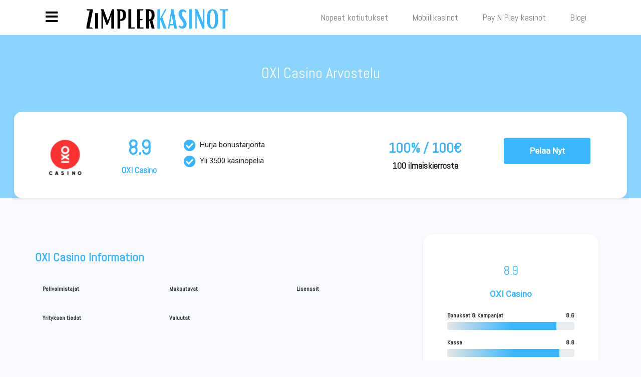

--- FILE ---
content_type: text/html; charset=UTF-8
request_url: https://zimplerkasinot.com/casinos/oxi-casino/
body_size: 17652
content:

 


<!doctype html>
<html lang="fi" prefix="og: https://ogp.me/ns#">

<head><meta charset="UTF-8"><script>if(navigator.userAgent.match(/MSIE|Internet Explorer/i)||navigator.userAgent.match(/Trident\/7\..*?rv:11/i)){var href=document.location.href;if(!href.match(/[?&]nowprocket/)){if(href.indexOf("?")==-1){if(href.indexOf("#")==-1){document.location.href=href+"?nowprocket=1"}else{document.location.href=href.replace("#","?nowprocket=1#")}}else{if(href.indexOf("#")==-1){document.location.href=href+"&nowprocket=1"}else{document.location.href=href.replace("#","&nowprocket=1#")}}}}</script><script>class RocketLazyLoadScripts{constructor(){this.triggerEvents=["keydown","mousedown","mousemove","touchmove","touchstart","touchend","wheel"],this.userEventHandler=this._triggerListener.bind(this),this.touchStartHandler=this._onTouchStart.bind(this),this.touchMoveHandler=this._onTouchMove.bind(this),this.touchEndHandler=this._onTouchEnd.bind(this),this.clickHandler=this._onClick.bind(this),this.interceptedClicks=[],window.addEventListener("pageshow",(e=>{this.persisted=e.persisted})),window.addEventListener("DOMContentLoaded",(()=>{this._preconnect3rdParties()})),this.delayedScripts={normal:[],async:[],defer:[]},this.allJQueries=[]}_addUserInteractionListener(e){document.hidden?e._triggerListener():(this.triggerEvents.forEach((t=>window.addEventListener(t,e.userEventHandler,{passive:!0}))),window.addEventListener("touchstart",e.touchStartHandler,{passive:!0}),window.addEventListener("mousedown",e.touchStartHandler),document.addEventListener("visibilitychange",e.userEventHandler))}_removeUserInteractionListener(){this.triggerEvents.forEach((e=>window.removeEventListener(e,this.userEventHandler,{passive:!0}))),document.removeEventListener("visibilitychange",this.userEventHandler)}_onTouchStart(e){"HTML"!==e.target.tagName&&(window.addEventListener("touchend",this.touchEndHandler),window.addEventListener("mouseup",this.touchEndHandler),window.addEventListener("touchmove",this.touchMoveHandler,{passive:!0}),window.addEventListener("mousemove",this.touchMoveHandler),e.target.addEventListener("click",this.clickHandler),this._renameDOMAttribute(e.target,"onclick","rocket-onclick"))}_onTouchMove(e){window.removeEventListener("touchend",this.touchEndHandler),window.removeEventListener("mouseup",this.touchEndHandler),window.removeEventListener("touchmove",this.touchMoveHandler,{passive:!0}),window.removeEventListener("mousemove",this.touchMoveHandler),e.target.removeEventListener("click",this.clickHandler),this._renameDOMAttribute(e.target,"rocket-onclick","onclick")}_onTouchEnd(e){window.removeEventListener("touchend",this.touchEndHandler),window.removeEventListener("mouseup",this.touchEndHandler),window.removeEventListener("touchmove",this.touchMoveHandler,{passive:!0}),window.removeEventListener("mousemove",this.touchMoveHandler)}_onClick(e){e.target.removeEventListener("click",this.clickHandler),this._renameDOMAttribute(e.target,"rocket-onclick","onclick"),this.interceptedClicks.push(e),e.preventDefault(),e.stopPropagation(),e.stopImmediatePropagation()}_replayClicks(){window.removeEventListener("touchstart",this.touchStartHandler,{passive:!0}),window.removeEventListener("mousedown",this.touchStartHandler),this.interceptedClicks.forEach((e=>{e.target.dispatchEvent(new MouseEvent("click",{view:e.view,bubbles:!0,cancelable:!0}))}))}_renameDOMAttribute(e,t,n){e.hasAttribute&&e.hasAttribute(t)&&(event.target.setAttribute(n,event.target.getAttribute(t)),event.target.removeAttribute(t))}_triggerListener(){this._removeUserInteractionListener(this),"loading"===document.readyState?document.addEventListener("DOMContentLoaded",this._loadEverythingNow.bind(this)):this._loadEverythingNow()}_preconnect3rdParties(){let e=[];document.querySelectorAll("script[type=rocketlazyloadscript]").forEach((t=>{if(t.hasAttribute("src")){const n=new URL(t.src).origin;n!==location.origin&&e.push({src:n,crossOrigin:t.crossOrigin||"module"===t.getAttribute("data-rocket-type")})}})),e=[...new Map(e.map((e=>[JSON.stringify(e),e]))).values()],this._batchInjectResourceHints(e,"preconnect")}async _loadEverythingNow(){this.lastBreath=Date.now(),this._delayEventListeners(),this._delayJQueryReady(this),this._handleDocumentWrite(),this._registerAllDelayedScripts(),this._preloadAllScripts(),await this._loadScriptsFromList(this.delayedScripts.normal),await this._loadScriptsFromList(this.delayedScripts.defer),await this._loadScriptsFromList(this.delayedScripts.async);try{await this._triggerDOMContentLoaded(),await this._triggerWindowLoad()}catch(e){}window.dispatchEvent(new Event("rocket-allScriptsLoaded")),this._replayClicks()}_registerAllDelayedScripts(){document.querySelectorAll("script[type=rocketlazyloadscript]").forEach((e=>{e.hasAttribute("src")?e.hasAttribute("async")&&!1!==e.async?this.delayedScripts.async.push(e):e.hasAttribute("defer")&&!1!==e.defer||"module"===e.getAttribute("data-rocket-type")?this.delayedScripts.defer.push(e):this.delayedScripts.normal.push(e):this.delayedScripts.normal.push(e)}))}async _transformScript(e){return await this._littleBreath(),new Promise((t=>{const n=document.createElement("script");[...e.attributes].forEach((e=>{let t=e.nodeName;"type"!==t&&("data-rocket-type"===t&&(t="type"),n.setAttribute(t,e.nodeValue))})),e.hasAttribute("src")?(n.addEventListener("load",t),n.addEventListener("error",t)):(n.text=e.text,t());try{e.parentNode.replaceChild(n,e)}catch(e){t()}}))}async _loadScriptsFromList(e){const t=e.shift();return t?(await this._transformScript(t),this._loadScriptsFromList(e)):Promise.resolve()}_preloadAllScripts(){this._batchInjectResourceHints([...this.delayedScripts.normal,...this.delayedScripts.defer,...this.delayedScripts.async],"preload")}_batchInjectResourceHints(e,t){var n=document.createDocumentFragment();e.forEach((e=>{if(e.src){const i=document.createElement("link");i.href=e.src,i.rel=t,"preconnect"!==t&&(i.as="script"),e.getAttribute&&"module"===e.getAttribute("data-rocket-type")&&(i.crossOrigin=!0),e.crossOrigin&&(i.crossOrigin=e.crossOrigin),n.appendChild(i)}})),document.head.appendChild(n)}_delayEventListeners(){let e={};function t(t,n){!function(t){function n(n){return e[t].eventsToRewrite.indexOf(n)>=0?"rocket-"+n:n}e[t]||(e[t]={originalFunctions:{add:t.addEventListener,remove:t.removeEventListener},eventsToRewrite:[]},t.addEventListener=function(){arguments[0]=n(arguments[0]),e[t].originalFunctions.add.apply(t,arguments)},t.removeEventListener=function(){arguments[0]=n(arguments[0]),e[t].originalFunctions.remove.apply(t,arguments)})}(t),e[t].eventsToRewrite.push(n)}function n(e,t){let n=e[t];Object.defineProperty(e,t,{get:()=>n||function(){},set(i){e["rocket"+t]=n=i}})}t(document,"DOMContentLoaded"),t(window,"DOMContentLoaded"),t(window,"load"),t(window,"pageshow"),t(document,"readystatechange"),n(document,"onreadystatechange"),n(window,"onload"),n(window,"onpageshow")}_delayJQueryReady(e){let t=window.jQuery;Object.defineProperty(window,"jQuery",{get:()=>t,set(n){if(n&&n.fn&&!e.allJQueries.includes(n)){n.fn.ready=n.fn.init.prototype.ready=function(t){e.domReadyFired?t.bind(document)(n):document.addEventListener("rocket-DOMContentLoaded",(()=>t.bind(document)(n)))};const t=n.fn.on;n.fn.on=n.fn.init.prototype.on=function(){if(this[0]===window){function e(e){return e.split(" ").map((e=>"load"===e||0===e.indexOf("load.")?"rocket-jquery-load":e)).join(" ")}"string"==typeof arguments[0]||arguments[0]instanceof String?arguments[0]=e(arguments[0]):"object"==typeof arguments[0]&&Object.keys(arguments[0]).forEach((t=>{delete Object.assign(arguments[0],{[e(t)]:arguments[0][t]})[t]}))}return t.apply(this,arguments),this},e.allJQueries.push(n)}t=n}})}async _triggerDOMContentLoaded(){this.domReadyFired=!0,await this._littleBreath(),document.dispatchEvent(new Event("rocket-DOMContentLoaded")),await this._littleBreath(),window.dispatchEvent(new Event("rocket-DOMContentLoaded")),await this._littleBreath(),document.dispatchEvent(new Event("rocket-readystatechange")),await this._littleBreath(),document.rocketonreadystatechange&&document.rocketonreadystatechange()}async _triggerWindowLoad(){await this._littleBreath(),window.dispatchEvent(new Event("rocket-load")),await this._littleBreath(),window.rocketonload&&window.rocketonload(),await this._littleBreath(),this.allJQueries.forEach((e=>e(window).trigger("rocket-jquery-load"))),await this._littleBreath();const e=new Event("rocket-pageshow");e.persisted=this.persisted,window.dispatchEvent(e),await this._littleBreath(),window.rocketonpageshow&&window.rocketonpageshow({persisted:this.persisted})}_handleDocumentWrite(){const e=new Map;document.write=document.writeln=function(t){const n=document.currentScript,i=document.createRange(),r=n.parentElement;let o=e.get(n);void 0===o&&(o=n.nextSibling,e.set(n,o));const s=document.createDocumentFragment();i.setStart(s,0),s.appendChild(i.createContextualFragment(t)),r.insertBefore(s,o)}}async _littleBreath(){Date.now()-this.lastBreath>45&&(await this._requestAnimFrame(),this.lastBreath=Date.now())}async _requestAnimFrame(){return document.hidden?new Promise((e=>setTimeout(e))):new Promise((e=>requestAnimationFrame(e)))}static run(){const e=new RocketLazyLoadScripts;e._addUserInteractionListener(e)}}RocketLazyLoadScripts.run();</script>
    
    <meta name="viewport" content="width=device-width, initial-scale=1">
    <link rel="profile" href="https://gmpg.org/xfn/11">

    
	<!-- This site is optimized with the Yoast SEO plugin v18.9 - https://yoast.com/wordpress/plugins/seo/ -->
	<title>OXI Casino - Zimpler Kasinot</title><link rel="preload" as="style" href="https://fonts.googleapis.com/css2?family=Abel&#038;display=swap" /><link rel="stylesheet" href="https://fonts.googleapis.com/css2?family=Abel&#038;display=swap" media="print" onload="this.media='all'" /><noscript><link rel="stylesheet" href="https://fonts.googleapis.com/css2?family=Abel&#038;display=swap" /></noscript>
	<meta name="description" content="OXI Casinon tervetuliaistarjoukseen kuuluu 100% bonusmatch ja 100 ilmaiskierrosta! Lue lisää täältä ja lunasta bonuksesi." />
	<meta property="og:locale" content="fi_FI" />
	<meta property="og:type" content="article" />
	<meta property="og:title" content="OXI Casino - Zimpler Kasinot" />
	<meta property="og:description" content="OXI Casinon tervetuliaistarjoukseen kuuluu 100% bonusmatch ja 100 ilmaiskierrosta! Lue lisää täältä ja lunasta bonuksesi." />
	<meta property="og:url" content="https://zimplerkasinot.com/casinos/oxi-casino/" />
	<meta property="og:site_name" content="Zimpler Kasinot" />
	<meta property="og:image" content="https://zimplerkasinot.com/wp-content/uploads/2022/10/oxicasinologo.png" />
	<meta property="og:image:width" content="400" />
	<meta property="og:image:height" content="300" />
	<meta property="og:image:type" content="image/png" />
	<meta name="twitter:card" content="summary_large_image" />
	<!-- / Yoast SEO plugin. -->



<!-- Search Engine Optimization by Rank Math - https://rankmath.com/ -->
<title>OXI Casino - Zimpler Kasinot</title>
<meta name="robots" content="index, follow, max-snippet:-1, max-video-preview:-1, max-image-preview:large"/>
<link rel="canonical" href="https://zimplerkasinot.com/casinos/oxi-casino/" />
<meta property="og:locale" content="fi_FI" />
<meta property="og:type" content="article" />
<meta property="og:title" content="OXI Casino - Zimpler Kasinot" />
<meta property="og:url" content="https://zimplerkasinot.com/casinos/oxi-casino/" />
<meta property="og:site_name" content="Zimpler Kasinot" />
<meta property="og:image" content="https://zimplerkasinot.com/wp-content/uploads/2022/10/oxicasinologo.png" />
<meta property="og:image:secure_url" content="https://zimplerkasinot.com/wp-content/uploads/2022/10/oxicasinologo.png" />
<meta property="og:image:width" content="400" />
<meta property="og:image:height" content="300" />
<meta property="og:image:alt" content="OXI Casino" />
<meta property="og:image:type" content="image/png" />
<meta name="twitter:card" content="summary_large_image" />
<meta name="twitter:title" content="OXI Casino - Zimpler Kasinot" />
<meta name="twitter:image" content="https://zimplerkasinot.com/wp-content/uploads/2022/10/oxicasinologo.png" />
<!-- /Rank Math WordPress SEO plugin -->

<link href='https://fonts.gstatic.com' crossorigin rel='preconnect' />
<link rel="alternate" type="application/rss+xml" title="Zimpler Kasinot &raquo; syöte" href="https://zimplerkasinot.com/feed/" />
<link rel="alternate" type="application/rss+xml" title="Zimpler Kasinot &raquo; kommenttien syöte" href="https://zimplerkasinot.com/comments/feed/" />
<link rel="alternate" type="application/rss+xml" title="Zimpler Kasinot &raquo; OXI Casino kommenttien syöte" href="https://zimplerkasinot.com/casinos/oxi-casino/feed/" />
<link rel="alternate" title="oEmbed (JSON)" type="application/json+oembed" href="https://zimplerkasinot.com/wp-json/oembed/1.0/embed?url=https%3A%2F%2Fzimplerkasinot.com%2Fcasinos%2Foxi-casino%2F" />
<link rel="alternate" title="oEmbed (XML)" type="text/xml+oembed" href="https://zimplerkasinot.com/wp-json/oembed/1.0/embed?url=https%3A%2F%2Fzimplerkasinot.com%2Fcasinos%2Foxi-casino%2F&#038;format=xml" />
		<!-- This site uses the Google Analytics by MonsterInsights plugin v8.10.0 - Using Analytics tracking - https://www.monsterinsights.com/ -->
							<script type="rocketlazyloadscript"
				src="//www.googletagmanager.com/gtag/js?id=UA-148913210-6"  data-cfasync="false" data-wpfc-render="false" async></script>
			<script type="rocketlazyloadscript" data-cfasync="false" data-wpfc-render="false">
				var mi_version = '8.10.0';
				var mi_track_user = true;
				var mi_no_track_reason = '';
				
								var disableStrs = [
															'ga-disable-UA-148913210-6',
									];

				/* Function to detect opted out users */
				function __gtagTrackerIsOptedOut() {
					for (var index = 0; index < disableStrs.length; index++) {
						if (document.cookie.indexOf(disableStrs[index] + '=true') > -1) {
							return true;
						}
					}

					return false;
				}

				/* Disable tracking if the opt-out cookie exists. */
				if (__gtagTrackerIsOptedOut()) {
					for (var index = 0; index < disableStrs.length; index++) {
						window[disableStrs[index]] = true;
					}
				}

				/* Opt-out function */
				function __gtagTrackerOptout() {
					for (var index = 0; index < disableStrs.length; index++) {
						document.cookie = disableStrs[index] + '=true; expires=Thu, 31 Dec 2099 23:59:59 UTC; path=/';
						window[disableStrs[index]] = true;
					}
				}

				if ('undefined' === typeof gaOptout) {
					function gaOptout() {
						__gtagTrackerOptout();
					}
				}
								window.dataLayer = window.dataLayer || [];

				window.MonsterInsightsDualTracker = {
					helpers: {},
					trackers: {},
				};
				if (mi_track_user) {
					function __gtagDataLayer() {
						dataLayer.push(arguments);
					}

					function __gtagTracker(type, name, parameters) {
						if (!parameters) {
							parameters = {};
						}

						if (parameters.send_to) {
							__gtagDataLayer.apply(null, arguments);
							return;
						}

						if (type === 'event') {
							
														parameters.send_to = monsterinsights_frontend.ua;
							__gtagDataLayer(type, name, parameters);
													} else {
							__gtagDataLayer.apply(null, arguments);
						}
					}

					__gtagTracker('js', new Date());
					__gtagTracker('set', {
						'developer_id.dZGIzZG': true,
											});
															__gtagTracker('config', 'UA-148913210-6', {"forceSSL":"true","link_attribution":"true"} );
										window.gtag = __gtagTracker;										(function () {
						/* https://developers.google.com/analytics/devguides/collection/analyticsjs/ */
						/* ga and __gaTracker compatibility shim. */
						var noopfn = function () {
							return null;
						};
						var newtracker = function () {
							return new Tracker();
						};
						var Tracker = function () {
							return null;
						};
						var p = Tracker.prototype;
						p.get = noopfn;
						p.set = noopfn;
						p.send = function () {
							var args = Array.prototype.slice.call(arguments);
							args.unshift('send');
							__gaTracker.apply(null, args);
						};
						var __gaTracker = function () {
							var len = arguments.length;
							if (len === 0) {
								return;
							}
							var f = arguments[len - 1];
							if (typeof f !== 'object' || f === null || typeof f.hitCallback !== 'function') {
								if ('send' === arguments[0]) {
									var hitConverted, hitObject = false, action;
									if ('event' === arguments[1]) {
										if ('undefined' !== typeof arguments[3]) {
											hitObject = {
												'eventAction': arguments[3],
												'eventCategory': arguments[2],
												'eventLabel': arguments[4],
												'value': arguments[5] ? arguments[5] : 1,
											}
										}
									}
									if ('pageview' === arguments[1]) {
										if ('undefined' !== typeof arguments[2]) {
											hitObject = {
												'eventAction': 'page_view',
												'page_path': arguments[2],
											}
										}
									}
									if (typeof arguments[2] === 'object') {
										hitObject = arguments[2];
									}
									if (typeof arguments[5] === 'object') {
										Object.assign(hitObject, arguments[5]);
									}
									if ('undefined' !== typeof arguments[1].hitType) {
										hitObject = arguments[1];
										if ('pageview' === hitObject.hitType) {
											hitObject.eventAction = 'page_view';
										}
									}
									if (hitObject) {
										action = 'timing' === arguments[1].hitType ? 'timing_complete' : hitObject.eventAction;
										hitConverted = mapArgs(hitObject);
										__gtagTracker('event', action, hitConverted);
									}
								}
								return;
							}

							function mapArgs(args) {
								var arg, hit = {};
								var gaMap = {
									'eventCategory': 'event_category',
									'eventAction': 'event_action',
									'eventLabel': 'event_label',
									'eventValue': 'event_value',
									'nonInteraction': 'non_interaction',
									'timingCategory': 'event_category',
									'timingVar': 'name',
									'timingValue': 'value',
									'timingLabel': 'event_label',
									'page': 'page_path',
									'location': 'page_location',
									'title': 'page_title',
								};
								for (arg in args) {
																		if (!(!args.hasOwnProperty(arg) || !gaMap.hasOwnProperty(arg))) {
										hit[gaMap[arg]] = args[arg];
									} else {
										hit[arg] = args[arg];
									}
								}
								return hit;
							}

							try {
								f.hitCallback();
							} catch (ex) {
							}
						};
						__gaTracker.create = newtracker;
						__gaTracker.getByName = newtracker;
						__gaTracker.getAll = function () {
							return [];
						};
						__gaTracker.remove = noopfn;
						__gaTracker.loaded = true;
						window['__gaTracker'] = __gaTracker;
					})();
									} else {
										console.log("");
					(function () {
						function __gtagTracker() {
							return null;
						}

						window['__gtagTracker'] = __gtagTracker;
						window['gtag'] = __gtagTracker;
					})();
									}
			</script>
				<!-- / Google Analytics by MonsterInsights -->
		<style id='wp-img-auto-sizes-contain-inline-css' type='text/css'>
img:is([sizes=auto i],[sizes^="auto," i]){contain-intrinsic-size:3000px 1500px}
/*# sourceURL=wp-img-auto-sizes-contain-inline-css */
</style>
<link rel='stylesheet' id='fcp-yft-css' href='https://zimplerkasinot.com/wp-content/plugins/fcp-yoast-faq-toggle-main/style.css?ver=1.0.0' type='text/css' media='all' />
<style id='wp-emoji-styles-inline-css' type='text/css'>

	img.wp-smiley, img.emoji {
		display: inline !important;
		border: none !important;
		box-shadow: none !important;
		height: 1em !important;
		width: 1em !important;
		margin: 0 0.07em !important;
		vertical-align: -0.1em !important;
		background: none !important;
		padding: 0 !important;
	}
/*# sourceURL=wp-emoji-styles-inline-css */
</style>
<link rel='stylesheet' id='wp-block-library-css' href='https://zimplerkasinot.com/wp-includes/css/dist/block-library/style.min.css?ver=6.9' type='text/css' media='all' />
<style id='global-styles-inline-css' type='text/css'>
:root{--wp--preset--aspect-ratio--square: 1;--wp--preset--aspect-ratio--4-3: 4/3;--wp--preset--aspect-ratio--3-4: 3/4;--wp--preset--aspect-ratio--3-2: 3/2;--wp--preset--aspect-ratio--2-3: 2/3;--wp--preset--aspect-ratio--16-9: 16/9;--wp--preset--aspect-ratio--9-16: 9/16;--wp--preset--color--black: #000000;--wp--preset--color--cyan-bluish-gray: #abb8c3;--wp--preset--color--white: #ffffff;--wp--preset--color--pale-pink: #f78da7;--wp--preset--color--vivid-red: #cf2e2e;--wp--preset--color--luminous-vivid-orange: #ff6900;--wp--preset--color--luminous-vivid-amber: #fcb900;--wp--preset--color--light-green-cyan: #7bdcb5;--wp--preset--color--vivid-green-cyan: #00d084;--wp--preset--color--pale-cyan-blue: #8ed1fc;--wp--preset--color--vivid-cyan-blue: #0693e3;--wp--preset--color--vivid-purple: #9b51e0;--wp--preset--color--strong-magenta: #a156b4;--wp--preset--color--light-grayish-magenta: #d0a5db;--wp--preset--color--very-light-gray: #eee;--wp--preset--color--very-dark-gray: #444;--wp--preset--gradient--vivid-cyan-blue-to-vivid-purple: linear-gradient(135deg,rgb(6,147,227) 0%,rgb(155,81,224) 100%);--wp--preset--gradient--light-green-cyan-to-vivid-green-cyan: linear-gradient(135deg,rgb(122,220,180) 0%,rgb(0,208,130) 100%);--wp--preset--gradient--luminous-vivid-amber-to-luminous-vivid-orange: linear-gradient(135deg,rgb(252,185,0) 0%,rgb(255,105,0) 100%);--wp--preset--gradient--luminous-vivid-orange-to-vivid-red: linear-gradient(135deg,rgb(255,105,0) 0%,rgb(207,46,46) 100%);--wp--preset--gradient--very-light-gray-to-cyan-bluish-gray: linear-gradient(135deg,rgb(238,238,238) 0%,rgb(169,184,195) 100%);--wp--preset--gradient--cool-to-warm-spectrum: linear-gradient(135deg,rgb(74,234,220) 0%,rgb(151,120,209) 20%,rgb(207,42,186) 40%,rgb(238,44,130) 60%,rgb(251,105,98) 80%,rgb(254,248,76) 100%);--wp--preset--gradient--blush-light-purple: linear-gradient(135deg,rgb(255,206,236) 0%,rgb(152,150,240) 100%);--wp--preset--gradient--blush-bordeaux: linear-gradient(135deg,rgb(254,205,165) 0%,rgb(254,45,45) 50%,rgb(107,0,62) 100%);--wp--preset--gradient--luminous-dusk: linear-gradient(135deg,rgb(255,203,112) 0%,rgb(199,81,192) 50%,rgb(65,88,208) 100%);--wp--preset--gradient--pale-ocean: linear-gradient(135deg,rgb(255,245,203) 0%,rgb(182,227,212) 50%,rgb(51,167,181) 100%);--wp--preset--gradient--electric-grass: linear-gradient(135deg,rgb(202,248,128) 0%,rgb(113,206,126) 100%);--wp--preset--gradient--midnight: linear-gradient(135deg,rgb(2,3,129) 0%,rgb(40,116,252) 100%);--wp--preset--font-size--small: 13px;--wp--preset--font-size--medium: 20px;--wp--preset--font-size--large: 36px;--wp--preset--font-size--x-large: 42px;--wp--preset--spacing--20: 0.44rem;--wp--preset--spacing--30: 0.67rem;--wp--preset--spacing--40: 1rem;--wp--preset--spacing--50: 1.5rem;--wp--preset--spacing--60: 2.25rem;--wp--preset--spacing--70: 3.38rem;--wp--preset--spacing--80: 5.06rem;--wp--preset--shadow--natural: 6px 6px 9px rgba(0, 0, 0, 0.2);--wp--preset--shadow--deep: 12px 12px 50px rgba(0, 0, 0, 0.4);--wp--preset--shadow--sharp: 6px 6px 0px rgba(0, 0, 0, 0.2);--wp--preset--shadow--outlined: 6px 6px 0px -3px rgb(255, 255, 255), 6px 6px rgb(0, 0, 0);--wp--preset--shadow--crisp: 6px 6px 0px rgb(0, 0, 0);}:where(.is-layout-flex){gap: 0.5em;}:where(.is-layout-grid){gap: 0.5em;}body .is-layout-flex{display: flex;}.is-layout-flex{flex-wrap: wrap;align-items: center;}.is-layout-flex > :is(*, div){margin: 0;}body .is-layout-grid{display: grid;}.is-layout-grid > :is(*, div){margin: 0;}:where(.wp-block-columns.is-layout-flex){gap: 2em;}:where(.wp-block-columns.is-layout-grid){gap: 2em;}:where(.wp-block-post-template.is-layout-flex){gap: 1.25em;}:where(.wp-block-post-template.is-layout-grid){gap: 1.25em;}.has-black-color{color: var(--wp--preset--color--black) !important;}.has-cyan-bluish-gray-color{color: var(--wp--preset--color--cyan-bluish-gray) !important;}.has-white-color{color: var(--wp--preset--color--white) !important;}.has-pale-pink-color{color: var(--wp--preset--color--pale-pink) !important;}.has-vivid-red-color{color: var(--wp--preset--color--vivid-red) !important;}.has-luminous-vivid-orange-color{color: var(--wp--preset--color--luminous-vivid-orange) !important;}.has-luminous-vivid-amber-color{color: var(--wp--preset--color--luminous-vivid-amber) !important;}.has-light-green-cyan-color{color: var(--wp--preset--color--light-green-cyan) !important;}.has-vivid-green-cyan-color{color: var(--wp--preset--color--vivid-green-cyan) !important;}.has-pale-cyan-blue-color{color: var(--wp--preset--color--pale-cyan-blue) !important;}.has-vivid-cyan-blue-color{color: var(--wp--preset--color--vivid-cyan-blue) !important;}.has-vivid-purple-color{color: var(--wp--preset--color--vivid-purple) !important;}.has-black-background-color{background-color: var(--wp--preset--color--black) !important;}.has-cyan-bluish-gray-background-color{background-color: var(--wp--preset--color--cyan-bluish-gray) !important;}.has-white-background-color{background-color: var(--wp--preset--color--white) !important;}.has-pale-pink-background-color{background-color: var(--wp--preset--color--pale-pink) !important;}.has-vivid-red-background-color{background-color: var(--wp--preset--color--vivid-red) !important;}.has-luminous-vivid-orange-background-color{background-color: var(--wp--preset--color--luminous-vivid-orange) !important;}.has-luminous-vivid-amber-background-color{background-color: var(--wp--preset--color--luminous-vivid-amber) !important;}.has-light-green-cyan-background-color{background-color: var(--wp--preset--color--light-green-cyan) !important;}.has-vivid-green-cyan-background-color{background-color: var(--wp--preset--color--vivid-green-cyan) !important;}.has-pale-cyan-blue-background-color{background-color: var(--wp--preset--color--pale-cyan-blue) !important;}.has-vivid-cyan-blue-background-color{background-color: var(--wp--preset--color--vivid-cyan-blue) !important;}.has-vivid-purple-background-color{background-color: var(--wp--preset--color--vivid-purple) !important;}.has-black-border-color{border-color: var(--wp--preset--color--black) !important;}.has-cyan-bluish-gray-border-color{border-color: var(--wp--preset--color--cyan-bluish-gray) !important;}.has-white-border-color{border-color: var(--wp--preset--color--white) !important;}.has-pale-pink-border-color{border-color: var(--wp--preset--color--pale-pink) !important;}.has-vivid-red-border-color{border-color: var(--wp--preset--color--vivid-red) !important;}.has-luminous-vivid-orange-border-color{border-color: var(--wp--preset--color--luminous-vivid-orange) !important;}.has-luminous-vivid-amber-border-color{border-color: var(--wp--preset--color--luminous-vivid-amber) !important;}.has-light-green-cyan-border-color{border-color: var(--wp--preset--color--light-green-cyan) !important;}.has-vivid-green-cyan-border-color{border-color: var(--wp--preset--color--vivid-green-cyan) !important;}.has-pale-cyan-blue-border-color{border-color: var(--wp--preset--color--pale-cyan-blue) !important;}.has-vivid-cyan-blue-border-color{border-color: var(--wp--preset--color--vivid-cyan-blue) !important;}.has-vivid-purple-border-color{border-color: var(--wp--preset--color--vivid-purple) !important;}.has-vivid-cyan-blue-to-vivid-purple-gradient-background{background: var(--wp--preset--gradient--vivid-cyan-blue-to-vivid-purple) !important;}.has-light-green-cyan-to-vivid-green-cyan-gradient-background{background: var(--wp--preset--gradient--light-green-cyan-to-vivid-green-cyan) !important;}.has-luminous-vivid-amber-to-luminous-vivid-orange-gradient-background{background: var(--wp--preset--gradient--luminous-vivid-amber-to-luminous-vivid-orange) !important;}.has-luminous-vivid-orange-to-vivid-red-gradient-background{background: var(--wp--preset--gradient--luminous-vivid-orange-to-vivid-red) !important;}.has-very-light-gray-to-cyan-bluish-gray-gradient-background{background: var(--wp--preset--gradient--very-light-gray-to-cyan-bluish-gray) !important;}.has-cool-to-warm-spectrum-gradient-background{background: var(--wp--preset--gradient--cool-to-warm-spectrum) !important;}.has-blush-light-purple-gradient-background{background: var(--wp--preset--gradient--blush-light-purple) !important;}.has-blush-bordeaux-gradient-background{background: var(--wp--preset--gradient--blush-bordeaux) !important;}.has-luminous-dusk-gradient-background{background: var(--wp--preset--gradient--luminous-dusk) !important;}.has-pale-ocean-gradient-background{background: var(--wp--preset--gradient--pale-ocean) !important;}.has-electric-grass-gradient-background{background: var(--wp--preset--gradient--electric-grass) !important;}.has-midnight-gradient-background{background: var(--wp--preset--gradient--midnight) !important;}.has-small-font-size{font-size: var(--wp--preset--font-size--small) !important;}.has-medium-font-size{font-size: var(--wp--preset--font-size--medium) !important;}.has-large-font-size{font-size: var(--wp--preset--font-size--large) !important;}.has-x-large-font-size{font-size: var(--wp--preset--font-size--x-large) !important;}
/*# sourceURL=global-styles-inline-css */
</style>

<style id='classic-theme-styles-inline-css' type='text/css'>
/*! This file is auto-generated */
.wp-block-button__link{color:#fff;background-color:#32373c;border-radius:9999px;box-shadow:none;text-decoration:none;padding:calc(.667em + 2px) calc(1.333em + 2px);font-size:1.125em}.wp-block-file__button{background:#32373c;color:#fff;text-decoration:none}
/*# sourceURL=/wp-includes/css/classic-themes.min.css */
</style>
<link rel='stylesheet' id='sweetopia-casino-affiliate-style-css' href='https://zimplerkasinot.com/wp-content/themes/brilling-affiliate-9/style.css?ver=1.0.0' type='text/css' media='all' />
<link rel='stylesheet' id='eko-lightbox-css-css' href='https://zimplerkasinot.com/wp-content/themes/brilling-affiliate-9/assets/css/eko-lightbox.css' type='text/css' media='all' />
<link rel='stylesheet' id='cookie-notice-front-css' href='https://zimplerkasinot.com/wp-content/plugins/cookie-notice/includes/../css/front.min.css?ver=6.9' type='text/css' media='all' />
<link rel='stylesheet' id='tablepress-default-css' href='https://zimplerkasinot.com/wp-content/plugins/tablepress/css/default.min.css?ver=1.14' type='text/css' media='all' />
<script type="rocketlazyloadscript" src="https://zimplerkasinot.com/wp-includes/js/jquery/jquery.min.js?ver=3.7.1" id="jquery-core-js"></script>
<script type="rocketlazyloadscript" src="https://zimplerkasinot.com/wp-includes/js/jquery/jquery-migrate.min.js?ver=3.4.1" id="jquery-migrate-js"></script>
<script type="rocketlazyloadscript" src="https://zimplerkasinot.com/wp-content/plugins/fcp-yoast-faq-toggle-main/base.js?ver=1.0.1" id="fcp-yft-js"></script>
<script type="rocketlazyloadscript" src="https://zimplerkasinot.com/wp-content/themes/brilling-affiliate-9/js/mixitup.min.js?ver=6.9" id="mix-it-up-js"></script>
<script type="rocketlazyloadscript" src="https://zimplerkasinot.com/wp-content/plugins/google-analytics-for-wordpress/assets/js/frontend-gtag.min.js?ver=8.10.0" id="monsterinsights-frontend-script-js"></script>
<script data-cfasync="false" data-wpfc-render="false" id='monsterinsights-frontend-script-js-extra'>var monsterinsights_frontend = {"js_events_tracking":"true","download_extensions":"doc,pdf,ppt,zip,xls,docx,pptx,xlsx","inbound_paths":"[{\"path\":\"\\\/mene\\\/\",\"label\":\"affiliate\"},{\"path\":\"\\\/recommend\\\/\",\"label\":\"affiliate\"}]","home_url":"https:\/\/zimplerkasinot.com","hash_tracking":"false","ua":"UA-148913210-6","v4_id":""};</script>
<script id="cookie-notice-front-js-extra">
var cnArgs = {"ajaxUrl":"https://zimplerkasinot.com/wp-admin/admin-ajax.php","nonce":"8ac4a17148","hideEffect":"fade","position":"bottom","onScroll":"0","onScrollOffset":"100","onClick":"0","cookieName":"cookie_notice_accepted","cookieTime":"2592000","cookieTimeRejected":"2592000","cookiePath":"/","cookieDomain":"","redirection":"0","cache":"1","refuse":"0","revokeCookies":"0","revokeCookiesOpt":"automatic","secure":"1"};
//# sourceURL=cookie-notice-front-js-extra
</script>
<script type="rocketlazyloadscript" async src="https://zimplerkasinot.com/wp-content/plugins/cookie-notice/includes/../js/front.min.js?ver=2.3.0" id="cookie-notice-front-js"></script>
<link rel="https://api.w.org/" href="https://zimplerkasinot.com/wp-json/" /><link rel="EditURI" type="application/rsd+xml" title="RSD" href="https://zimplerkasinot.com/xmlrpc.php?rsd" />
<meta name="generator" content="WordPress 6.9" />
<link rel='shortlink' href='https://zimplerkasinot.com/?p=649' />
		<script>
			document.documentElement.className = document.documentElement.className.replace( 'no-js', 'js' );
		</script>
				<style>
			.no-js img.lazyload { display: none; }
			figure.wp-block-image img.lazyloading { min-width: 150px; }
							.lazyload, .lazyloading { opacity: 0; }
				.lazyloaded {
					opacity: 1;
					transition: opacity 400ms;
					transition-delay: 0ms;
				}
					</style>
			<style type="text/css" >
	.btn-primary , .bg-primary , button.mixitup-control-active , .text-white .read-more {
		background: #38b6ff !important;
	} 
	.btn-primary , .btn-outline-primary ,button.mixitup-control-active , .read-more , header #main-nav>ul.navbar-nav li.active.current-menu-item a, header #main-nav>ul.navbar-nav li.current_page_parent a{
		border-color: #38b6ff !important;
	}
	.btn-primary:hover , .btn-outline-primary:hover ,.dropdown-item.active, .dropdown-item:active {
		background-color: #33a4e6 !important;
		border-color: #38b6ff !important;
	}
	a , h1 , h2 , .btn-outline-primary , a:hover{
		color: #38b6ff;
	}
	.btn-primary:focus , .btn-outline-primary:focus {
		box-shadow: 0 0 0 0.2rem #38b6ff33 !important;
	}
	.text-primary {
		color: #38b6ff !important;

	}
	.bg-progress {

			background: linear-gradient(to right, #e5e5e5 , #38b6ff 60%);
		}
	.bg-head{
		background-color: #38b6ff90 !important;
	}
	</style>
	<link rel="icon" href="https://zimplerkasinot.com/wp-content/uploads/2022/01/cropped-zimplerkasinot-fab-32x32.png" sizes="32x32" />
<link rel="icon" href="https://zimplerkasinot.com/wp-content/uploads/2022/01/cropped-zimplerkasinot-fab-192x192.png" sizes="192x192" />
<link rel="apple-touch-icon" href="https://zimplerkasinot.com/wp-content/uploads/2022/01/cropped-zimplerkasinot-fab-180x180.png" />
<meta name="msapplication-TileImage" content="https://zimplerkasinot.com/wp-content/uploads/2022/01/cropped-zimplerkasinot-fab-270x270.png" />
    <link rel="preconnect" href="https://fonts.gstatic.com">             <style>
                h1 {
                    font-size: 30px;
                    font-weight: 500;
                    font-family: 'Abel', sans-serif;
                }
            </style>
<link rel="preconnect" href="https://fonts.gstatic.com">             <style>
                h2 {
                    font-size: 26px;
                    font-weight: 500;
                    font-family: 'Abel', sans-serif;
                }
            </style>
<link rel="preconnect" href="https://fonts.gstatic.com">             <style>
                .navbar-light .navbar-nav .nav-link, header .navbar-nav li.menu-item a {
                    font-size: 18px;
                    font-weight: 500;
                    font-family: 'Abel', sans-serif;
                }
            </style>
<link rel="preconnect" href="https://fonts.gstatic.com">             <style>
                p {
                    font-size: 18px;
                    font-weight: 500;
                    font-family: 'Abel', sans-serif;
                }
            </style>
<link rel="preconnect" href="https://fonts.gstatic.com">             <style>
                h3 {
                    font-size: 24px;
                    font-weight: 500;
                    font-family: 'Abel', sans-serif;
                }
            </style>
                 <style>
            .casino-header {
                background-image: url();
                background-size:cover;
                background-repeat: no-repeat;
            }
            @media(max-width:700px) {
                .casino-header {
                    background-image: url("");
                    background-size:cover;
                    background-repeat: no-repeat;
                }
            }
        </style>
             <style>
        #footer_description p {
            font-size: 13px !important;
        }
    </style>
</head>

<body class="wp-singular casino-template-default single single-casino postid-649 wp-custom-logo wp-theme-brilling-affiliate-9 cookies-not-set">
    <div class="modal sidenav slide-right" id="exampleModal" tabindex="-1" role="dialog" aria-labelledby="exampleModalLabel" aria-hidden="true">
        <div class="modal-dialog" role="document" style="left: 0 !important;
    max-width: 300px;
    min-height: 100% !important;
    height:auto !important;
    background: white;
    margin: 0 !important;">
            <div class="modal-content border-0 rounded-0 h-100">
                <button type="button" class="close position-absolute pr-4 pt-3" style="right:0; z-index:232323" data-dismiss="modal" aria-label="Close">
                    <i class="fas fa-times"></i>
                </button>
                <div class="modal-body">
                    <div class="row sidenav">
                                            </div>
                </div>

            </div>
        </div>
    </div>

        <div id="page" class="site">
        <a class="skip-link screen-reader-text d-none" href="#content">Skip to content</a>

        <header id="masthead" class=" site-header navbar-static-top navbar-light bg-white" role="banner">
            <div class="container py-0">
                <nav class="navbar navbar-expand-xl p-0">
                    <button class="border-0 mr-5 bg-transparent fs-32 d-md-block d-none" data-toggle="modal" data-target="#exampleModal">
                        <i class="fas fa-bars "></i>
                    </button>
                    <div class="navbar-brand">

                                                    <a href="https://zimplerkasinot.com/">
                                <img width="440" height="100"  alt="Zimpler Kasinot"  style="max-height:60px;"  data-src="https://zimplerkasinot.com/wp-content/uploads/2022/01/cropped-zimpler-kasinot-1.png" class="w-100% lazyload" src="[data-uri]"><noscript><img width="440" height="100" src="https://zimplerkasinot.com/wp-content/uploads/2022/01/cropped-zimpler-kasinot-1.png" alt="Zimpler Kasinot" class="w-100%" style="max-height:60px;" ></noscript>                            </a>
                        
                    </div>
                    <button class="navbar-toggler d-block d-md-none" type="button" data-toggle="collapse" data-target="#main-nav-mob" aria-controls="" aria-expanded="false" aria-label="Toggle navigation">
                        <span class="navbar-toggler-icon"></span>
                    </button>
                    <div class="d-none d-md-block w-100">

                        <div id="main-nav" class="collapse navbar-collapse justify-content-end"><ul id="menu-main-menu" class="navbar-nav"><li   id="menu-item-277" class="menu-item menu-item-type-post_type menu-item-object-page menu-item-277 nav-item"><a title="Nopeat kotiutukset" href="https://zimplerkasinot.com/nopeat-kotiutukset/" class="nav-link">Nopeat kotiutukset</a></li>
<li   id="menu-item-451" class="menu-item menu-item-type-post_type menu-item-object-page menu-item-451 nav-item"><a title="Mobiilikasinot" href="https://zimplerkasinot.com/mobiilikasinot/" class="nav-link">Mobiilikasinot</a></li>
<li   id="menu-item-559" class="menu-item menu-item-type-post_type menu-item-object-page menu-item-559 nav-item"><a title="Pay N Play kasinot" href="https://zimplerkasinot.com/pay-n-play-kasinot/" class="nav-link">Pay N Play kasinot</a></li>
<li   id="menu-item-120" class="menu-item menu-item-type-post_type menu-item-object-page menu-item-120 nav-item"><a title="Blogi" href="https://zimplerkasinot.com/blogi/" class="nav-link">Blogi</a></li>
</ul></div>                    </div>

                    <div class="d-block d-md-none w-100">
                                            </div>

                </nav>
            </div>
        </header><!-- #masthead -->
	<main id="primary" class="site-main type-post">
		
		<div id="topup" class="w-100 px-0 bg-progress" style="z-index:3232323; display:none;">
    <div class="container d-felx flex-row justify-content-center align-items-center row" style="margin:auto;">
        <div class="col d-flex flex-row py-md-2 py-0 align-items-center px-sm-0">
            <div class="">
                <img width="128" height="128"   alt="OXI Casino" title="Single slot featured image" decoding="async" data-srcset="https://zimplerkasinot.com/wp-content/uploads/2022/10/oxicasinologo-128x128.png 128w, https://zimplerkasinot.com/wp-content/uploads/2022/10/oxicasinologo-150x150.png 150w, https://zimplerkasinot.com/wp-content/uploads/2022/10/oxicasinologo-300x300.png 300w, https://zimplerkasinot.com/wp-content/uploads/2022/10/oxicasinologo-184x184.png 184w"  data-src="https://zimplerkasinot.com/wp-content/uploads/2022/10/oxicasinologo-128x128.png" data-sizes="(max-width: 128px) 100vw, 128px" class="img-fluid mw-58 rounded-circle py-2 py-md-0 wp-post-image lazyload" src="[data-uri]" /><noscript><img width="128" height="128" src="https://zimplerkasinot.com/wp-content/uploads/2022/10/oxicasinologo-128x128.png" class="img-fluid mw-58 rounded-circle py-2 py-md-0 wp-post-image" alt="OXI Casino" title="Single slot featured image" decoding="async" srcset="https://zimplerkasinot.com/wp-content/uploads/2022/10/oxicasinologo-128x128.png 128w, https://zimplerkasinot.com/wp-content/uploads/2022/10/oxicasinologo-150x150.png 150w, https://zimplerkasinot.com/wp-content/uploads/2022/10/oxicasinologo-300x300.png 300w, https://zimplerkasinot.com/wp-content/uploads/2022/10/oxicasinologo-184x184.png 184w" sizes="(max-width: 128px) 100vw, 128px" /></noscript>
            </div>
            <div class="d-flex flex-column justify-content-center ml-2">
                <p class="text-light fs-26 my-0 fs-28 fs-sm-18">
                    OXI Casino
                </p>
                                    <span class="d-none d-md-inline text-white fw-700 fs-16 my-0">
                        100% / 100€                                                     + 100 ilmaiskierrosta                                            </span>
                    <span class="text-white d-inline d-md-none fs-sm-11">
                        100% / 100€                    </span>
                            </div>

        </div>
        <div class="col flex-row justify-content-end px-0 d-flex d-md-flex ">
            <div class="d-flex flex-wrap flex-row px-md-2 py-md-1 my-md-1 rounded shadow-sm" style="background:rgba(255,255,255,.1);">
                <!-- <div class="overall-average justify-content-center flex-row align-items-center rounded d-none d-md-flex"> -->
                <p class="overall-average justify-content-center flex-row align-items-center rounded d-none d-md-flex text-accent casino-score casino-score-number my-0 ml-3 w-900 text-white fs-24" id="overallAverage">
                    <span class="mr-1"> Pisteet </span>
                    8.9                </p>
                <!-- </div> -->
                <div class="ml-md-3 d-flex flex-row align-items-center justify-content-center mx-auto">
                    <!-- <div class="mx-auto"> -->
                    <a class="btn btn-primary px-4 font-weight-bold" href="https://zimplerkasinot.com/mene/oxicasino/">
                        Pelaa Heti                    </a>
                    <!-- </div> -->
                </div>

            </div>
        </div>
    </div>
</div><Header class="casino-header mb-4 p-0">
    <div class="bg-head">
        <div class="pt-4">
            <div style="max-width:1224px" class="mx-auto">
                <h1 class="my-4 text-center text-white mb-5">OXI Casino  Arvostelu </h1>
                                
<div class="mix mb-4 shadow-sm length-card " data-filter1="
0" data-filter2="
0" data-filter3="0" data-bonus="" data-date="19700101" data-popularity="8.9" data-added="2022101108">
        <!--  -->
    <div class="row bg-white btn-pill  overflow-hidden mx-0 position-relative" style="z-index:23">
        <div class="col-12">
            <div class="row p-75 align-items-center">
                <div class="row col-lg-7 col-12">
                    <div class="col-lg-6 col-12 row align-items-center">
                        <!-- <div class="row align-items-center"> -->
                        <div class="col-lg-6 col-6">
                            <img width="128" height="128"   alt="OXI Casino" data-src="https://zimplerkasinot.com/wp-content/uploads/2022/10/oxicasinologo-128x128.png" class="img-fluid btn-pill lazyload" src="[data-uri]"><noscript><img width="128" height="128" src="https://zimplerkasinot.com/wp-content/uploads/2022/10/oxicasinologo-128x128.png" class="img-fluid btn-pill" alt="OXI Casino"></noscript>
                        </div>
                        <div class="col-lg-6 col-6 text-center">
                            <p class="text-primary score font-weight-bold mb-0">8.9</p>
                            <p class="text-primary font-weight-bold mb-0 fs-17"> OXI Casino </p>

                        </div>
                        <!-- </div> -->
                    </div>

                    <div class="col-lg-6 col-0  d-none d-lg-flex align-items-center">
                        <div class="row align-items-center">
                            <div class="col-lg-12 col-12 d-flex flex-column align-items-streach">
                                                                                                            <span class="fs-15 mb-2 d-flex justify-content-start">
                                            <i class="fas fa-check-circle text-primary fs-24 mr-2"></i> Hurja bonustarjonta                                        </span>
                                                                            <span class="fs-15 mb-2 d-flex justify-content-start">
                                            <i class="fas fa-check-circle text-primary fs-24 mr-2"></i> Yli 3500 kasinopeliä                                        </span>
                                                                                                </div>
                        </div>
                    </div>
                </div>
                <div class="col-lg-5 col-12">
                    <div class="row">
                        <div class="col-lg-7 my-5 my-lg-0 text-center">
                            <p class="text-primary font-weight-bold fs-28">100% / 100€ </p>
                            <p class="font-weight-bold fs-17"> 100 ilmaiskierrosta </p>
                        </div>
                        <div class="col-lg-5">
                            <a class="btn btn-block btn-primary py-13 mb-2 text-decoration-none" href="https://zimplerkasinot.com/mene/oxicasino/" ref="nofollow">
                                Pelaa Nyt                            </a>
                                                    </div>
                    </div>
                </div>
            </div>
        </div>
            </div>
</div>            </div>
        </div>
        <div class="arrow-up-header"></div>
    </div>
</Header>
<div class="container pt-4">
    <div class="row my-4">
        <div class=" col-lg-8 co-12">
            <script type="rocketlazyloadscript">
	(function ($) {
        $(document).ready(function (event) {
		$("#collapseExample1769030485-241708590").hide();
		$("#collapseExample1769030485-241708590").removeClass("d-none");
		var read_more = $(".collapssable1769030485-241708590").text();
		$("a[href$='#collapseExample1769030485-241708590']").click(function (event) {
				event.preventDefault();

				if(!$("#collapseExample1769030485-241708590").is(":visible")) {
					if($("#less1769030485-241708590").val() != "") {
						var read_less = $("#less1769030485-241708590").val();
						$(".collapssable1769030485-241708590").text(read_less);
					}
				} else {
					$(".collapssable1769030485-241708590").text(read_more);
				}
				$("#collapseExample1769030485-241708590").toggle(100);

		})


	}); })(jQuery);
</script>                        
            <div class="row">
                <div class="col-12 px-lg-0 py-3">
                    <h3 class="text-primary font-weight-bold mt-3"> OXI Casino Information</h3>
                </div>
                <div class="col-lg-4 col-12 my-3">
                    <div class="d-flex flex-row justify-content-between mb-2">
                        <p class="text-sm font-weight-bold">Pelivalmistajat</p>
                                            </div>
                                    </div>

                <!-- payment methods -->
                <div class="col-lg-4 col-12 my-3">
                                        <div class="d-flex flex-row justify-content-between mb-2">
                        <p class="text-sm font-weight-bold">Maksutavat</p>
                                            </div>
                                    </div>
                <!-- End Payment Methods -->

                <!-- payment methods -->
                <div class="col-lg-4 col-12 my-3">
                                        <div class="d-flex flex-row justify-content-between mb-2">
                        <p class="text-sm font-weight-bold">Lisenssit</p>
                                            </div>
                                    </div>
                <!-- End Payment Methods -->

                <!-- Comapny -->
                <div class="col-lg-4 col-12 my-3">
                    <div class="d-flex flex-row justify-content-between mb-2">
                        <p class="text-sm font-weight-bold">Yrityksen tiedot</p>
                    </div>
                    <p class="text-sm"> </p>
                </div>
                <!-- End Company -->

                <!-- Currencies -->
                <div class="col-lg-4 col-12 my-3">
                    <div class="d-flex flex-row justify-content-between mb-2">
                        <p class="text-sm font-weight-bold">Valuutat</p>
                    </div>
                                                        </div>
                <!-- End Currencies-->

            </div>

                                    
            <div class="container px-lg-0">
    <div class="row">
        <div class="col-12 d-flex flex-row justify-content-between align-items-center">
            <!-- <div class="d-flex flex-row justify-content-between align-items-center"> -->
            <h2 class="my-5 sm-100 text-primary font-weight-bold text-md-left text-center"> </h2>

                        <!-- </div> -->
        </div>
        <div class="col-12">

                            Have no Casinos selected                    </div>
        
    </div>
</div>
                <div class="container my-3 card border-0">
        <!-- <div class="card border-0"> -->
        <div class="card-body row">
            <!-- <div class="row "> -->
            <div class=" col-lg-2 col-12 d-flex justify-content-center align-items-center ">
                                    <img width="96" height="96"   data-src="https://zimplerkasinot.com/wp-content/uploads/2022/02/avatar_user_4_1643810293-96x96.png" class="rounded-circle lazyload" src="[data-uri]" /><noscript><img width="96" height="96" src="https://zimplerkasinot.com/wp-content/uploads/2022/02/avatar_user_4_1643810293-96x96.png" class="rounded-circle" /></noscript>
                            </div>
            <div class="col-lg-10 col-12 ">
                <p class="mb-1"> <a href="https://zimplerkasinot.com/author/heikki_zimpler/"> Heikki Nieminen </a> </p>
                <div class="text-muted fs-13">
                    Minun nimeni on Heikki Nieminen, olen Helsingin Yliopistosta valmistunut tietojenkäsittelyn ammattilainen. Kasinopelit ovat olleet intohimoni jo lähes 20 vuotta - autan sinua löytämään parhaat nettikasinot, sekä pitämään hauskaa pelatessasi!                </div>
                <div class="mt-2">
                    <a href="mailto:onlinecasinore@gmail.com" class="btn btn-primary btn-sm"> <i class="fa fa-envelope"></i> Ota yhteyttä </a>
                </div>
            </div>

            <!-- </div> -->
        </div>

        <!-- </div> -->
    </div>

            
    <div class="d-flex flex-lg-row flex-column container justify-content-between align-items-lg-end align-items-center mb-3 ">
        <div class="card shadow-sm border-0 align-items-center px-2 pl-2 pr-5 d-flex flex-row" style="border-radius:12px;">
            <div class="py-3 px-1">
                                    <img width="57" height="57"   data-src="https://zimplerkasinot.com/wp-content/uploads/2022/02/avatar_user_4_1643810293-57x57.png" class="w-40 rounded-circle lazyload" src="[data-uri]" /><noscript><img width="57" height="57" src="https://zimplerkasinot.com/wp-content/uploads/2022/02/avatar_user_4_1643810293-57x57.png" class="w-40 rounded-circle" /></noscript>
                            </div>
            <div class="d-flex flex-column pl-2">

                <p class="text-primary fs-16 ">   Heikki Nieminen </p>
                <p class="fs-13"> Julkaistu: 11 lokakuun, 2022</p>
                <p class="fs-13"> Viimeksi päivitetty: 11 lokakuun, 2022</p>
            </div>
        </div>
        <div class="card shadow-sm border-0 mt-2 mt-lg-0 align-items-center px-4 pl-2 pr-4 py-3 d-flex flex-row" style="border-radius:12px;">
            <a href="https://zimplerkasinot.com"> Zimplerkasinot </a>
            <i class="fa text-sm fa-angle-double-right mx-2"></i>

            
                            <a href="https://zimplerkasinot.com/">  </a>
                <i class="fa text-sm fa-angle-double-right mx-2"></i>
            
            <p> OXI Casino </p>
        </div>
    </div>


        </div>

        <div class="col-lg-4 col-12">
                            <div class="card border-0  shadow-sm px-0">
    <div class="card-body px-5">

        <div class="my-4">
            <h2 class="text-center"> 8.9</h2>
            <h6 class="text-center text-primary font-weight-bold"> OXI Casino </h6>
        </div>

        <div class="my-3">
            <div class="d-flex flex-row justify-content-between">
                <p class="fs-12 font-weight-bold">
                    Bonukset & Kampanjat                </p>
                <p class="fs-12 font-weight-bold">
                    8.6                </p>
            </div>
            <div class="progress my-1">
                <div class="progress-bar bg-progress" role="progressbar" style="width: 86%" aria-valuenow="86" aria-valuemin="0" aria-valuemax="100"></div>
            </div>

        </div>
        <div class="my-3">
            <div class="d-flex flex-row justify-content-between">
                <p class="fs-12 font-weight-bold">
                    Kassa                </p>
                <p class="fs-12 font-weight-bold">
                    8.8                </p>
            </div>
            <div class="progress my-1">
                <div class="progress-bar bg-progress" role="progressbar" style="width: 88%" aria-valuenow="88" aria-valuemin="0" aria-valuemax="100"></div>
            </div>

        </div>
        <div class="my-3">
            <div class="d-flex flex-row justify-content-between">
                <p class="fs-12 font-weight-bold">
                    Käyttökokemus                </p>
                <p class="fs-12 font-weight-bold">
                    9                </p>
            </div>
            <div class="progress my-1">
                <div class="progress-bar bg-progress" role="progressbar" style="width: 90%" aria-valuenow="90" aria-valuemin="0" aria-valuemax="100"></div>
            </div>

        </div>
        <div class="my-3">
            <div class="d-flex flex-row justify-content-between">
                <p class="fs-12 font-weight-bold">
                    Asiakaspalvelu                </p>
                <p class="fs-12 font-weight-bold">
                    8.9                </p>
            </div>
            <div class="progress my-1">
                <div class="progress-bar bg-progress" role="progressbar" style="width: 89%" aria-valuenow="89" aria-valuemin="0" aria-valuemax="100"></div>
            </div>

        </div>
        <div class="my-3">
            <div class="d-flex flex-row justify-content-between">
                <p class="fs-12 font-weight-bold">
                    Pelivalikoima                </p>
                <p class="fs-12 font-weight-bold">
                    9.1                </p>
            </div>
            <div class="progress my-1">
                <div class="progress-bar bg-progress" role="progressbar" style="width: 91%" aria-valuenow="91" aria-valuemin="0" aria-valuemax="100"></div>
            </div>

        </div>
        <a href="https://zimplerkasinot.com/mene/oxicasino/" rel="nofollow" class="btn btn-primary btn-block w-100 mt-5 mb-3 py-3 "> Pelaa Nyt</a>

    </div>
    
</div>                <div id="score-end"></div>
                                        <div class="my-4">
                    <div class="bg-primary btn-pill">
    <div class="container ">
    <div class="row py-3 px-3">
        <!-- <div class="col-12 position-relative"> -->
        <div class="col-12 position-relative d-flex flex-row justify-content-center align-items-center">
            <h4 class="text-md-left sm-100 text-center py-5 pb-3 text-white font-weight-bold text-md-left text-center"> </h4>
        </div>
        <!-- </div> -->

        <div class="col-12">
                            <div class="row">
                                    </div>

                    </div>
        <div class="col-12 d-flex flex-row justify-content-center pt-5 ">
                    </div>
    </div>
</div>    <div>
    <h4 class="text-white text-center font-weight-bold" > Uusimmat kasino uutiset</h4>
            
            <div class="row">
            
                                    <div class="col-12">
                        <a href="https://zimplerkasinot.com/news/veikkauksen-monopoli-voi-murtua-odotettua-nopeammin/">
    <div class="d-flex flex-row justify-content-streach align-items-center py-4 px-4">
        <img width="128" height="128"   alt="Veikkauksen monopoli voi murtua odotettua nopeammin" title="Veikkauksen monopoli voi murtua odotettua nopeammin" decoding="async" data-srcset="https://zimplerkasinot.com/wp-content/uploads/2023/01/Veikkauksen-monopoli-voi-murtua-odotettua-nopeammin-128x128.png 128w, https://zimplerkasinot.com/wp-content/uploads/2023/01/Veikkauksen-monopoli-voi-murtua-odotettua-nopeammin-150x150.png 150w, https://zimplerkasinot.com/wp-content/uploads/2023/01/Veikkauksen-monopoli-voi-murtua-odotettua-nopeammin-300x300.png 300w, https://zimplerkasinot.com/wp-content/uploads/2023/01/Veikkauksen-monopoli-voi-murtua-odotettua-nopeammin-184x184.png 184w"  data-src="https://zimplerkasinot.com/wp-content/uploads/2023/01/Veikkauksen-monopoli-voi-murtua-odotettua-nopeammin-128x128.png" data-sizes="(max-width: 128px) 100vw, 128px" class="w-80 h-80 img-fluid btn-pill wp-post-image lazyload" src="[data-uri]" /><noscript><img width="128" height="128" src="https://zimplerkasinot.com/wp-content/uploads/2023/01/Veikkauksen-monopoli-voi-murtua-odotettua-nopeammin-128x128.png" class="w-80 h-80 img-fluid btn-pill wp-post-image" alt="Veikkauksen monopoli voi murtua odotettua nopeammin" title="Veikkauksen monopoli voi murtua odotettua nopeammin" decoding="async" srcset="https://zimplerkasinot.com/wp-content/uploads/2023/01/Veikkauksen-monopoli-voi-murtua-odotettua-nopeammin-128x128.png 128w, https://zimplerkasinot.com/wp-content/uploads/2023/01/Veikkauksen-monopoli-voi-murtua-odotettua-nopeammin-150x150.png 150w, https://zimplerkasinot.com/wp-content/uploads/2023/01/Veikkauksen-monopoli-voi-murtua-odotettua-nopeammin-300x300.png 300w, https://zimplerkasinot.com/wp-content/uploads/2023/01/Veikkauksen-monopoli-voi-murtua-odotettua-nopeammin-184x184.png 184w" sizes="(max-width: 128px) 100vw, 128px" /></noscript>        
        <p class="pl-3 text-white text-decoration-none">
            Veikkauksen monopoli voi murtua odotettua nopeammin jo ensi hallituskaudella. 
        </p>
    </div>
</a>   
                    </div>
                                    <div class="col-12">
                        <a href="https://zimplerkasinot.com/news/miten-loytaa-paras-nettikasino/">
    <div class="d-flex flex-row justify-content-streach align-items-center py-4 px-4">
        <img width="128" height="128"   alt="Miten löytää paras nettikasino" title="Miten löytää paras nettikasino" decoding="async" data-srcset="https://zimplerkasinot.com/wp-content/uploads/2022/11/Miten-loytaa-paras-nettikasino-128x128.png 128w, https://zimplerkasinot.com/wp-content/uploads/2022/11/Miten-loytaa-paras-nettikasino-150x150.png 150w, https://zimplerkasinot.com/wp-content/uploads/2022/11/Miten-loytaa-paras-nettikasino-300x300.png 300w, https://zimplerkasinot.com/wp-content/uploads/2022/11/Miten-loytaa-paras-nettikasino-184x184.png 184w"  data-src="https://zimplerkasinot.com/wp-content/uploads/2022/11/Miten-loytaa-paras-nettikasino-128x128.png" data-sizes="(max-width: 128px) 100vw, 128px" class="w-80 h-80 img-fluid btn-pill wp-post-image lazyload" src="[data-uri]" /><noscript><img width="128" height="128" src="https://zimplerkasinot.com/wp-content/uploads/2022/11/Miten-loytaa-paras-nettikasino-128x128.png" class="w-80 h-80 img-fluid btn-pill wp-post-image" alt="Miten löytää paras nettikasino" title="Miten löytää paras nettikasino" decoding="async" srcset="https://zimplerkasinot.com/wp-content/uploads/2022/11/Miten-loytaa-paras-nettikasino-128x128.png 128w, https://zimplerkasinot.com/wp-content/uploads/2022/11/Miten-loytaa-paras-nettikasino-150x150.png 150w, https://zimplerkasinot.com/wp-content/uploads/2022/11/Miten-loytaa-paras-nettikasino-300x300.png 300w, https://zimplerkasinot.com/wp-content/uploads/2022/11/Miten-loytaa-paras-nettikasino-184x184.png 184w" sizes="(max-width: 128px) 100vw, 128px" /></noscript>        
        <p class="pl-3 text-white text-decoration-none">
            Miten löytää se itselle kaikista parhaiten sopiva nettikasino? Katso Zimplerkasinot.comin tiimin vinkit täältä!  
        </p>
    </div>
</a>   
                    </div>
                                    <div class="col-12">
                        <a href="https://zimplerkasinot.com/news/kasinopelit-joita-kannattaa-valttaa-kasinobonuksella-pelatessa/">
    <div class="d-flex flex-row justify-content-streach align-items-center py-4 px-4">
        <img width="128" height="128"   alt="Kasinopelit joita kannattaa välttää kasinobonuksella pelatessa" title="Kasinopelit joita kannattaa välttää kasinobonuksella pelatessa" decoding="async" data-srcset="https://zimplerkasinot.com/wp-content/uploads/2022/11/Kasinopelit-joita-kannattaa-valttaa-kasinobonuksella-pelatessa-128x128.png 128w, https://zimplerkasinot.com/wp-content/uploads/2022/11/Kasinopelit-joita-kannattaa-valttaa-kasinobonuksella-pelatessa-150x150.png 150w, https://zimplerkasinot.com/wp-content/uploads/2022/11/Kasinopelit-joita-kannattaa-valttaa-kasinobonuksella-pelatessa-300x300.png 300w, https://zimplerkasinot.com/wp-content/uploads/2022/11/Kasinopelit-joita-kannattaa-valttaa-kasinobonuksella-pelatessa-184x184.png 184w"  data-src="https://zimplerkasinot.com/wp-content/uploads/2022/11/Kasinopelit-joita-kannattaa-valttaa-kasinobonuksella-pelatessa-128x128.png" data-sizes="(max-width: 128px) 100vw, 128px" class="w-80 h-80 img-fluid btn-pill wp-post-image lazyload" src="[data-uri]" /><noscript><img width="128" height="128" src="https://zimplerkasinot.com/wp-content/uploads/2022/11/Kasinopelit-joita-kannattaa-valttaa-kasinobonuksella-pelatessa-128x128.png" class="w-80 h-80 img-fluid btn-pill wp-post-image" alt="Kasinopelit joita kannattaa välttää kasinobonuksella pelatessa" title="Kasinopelit joita kannattaa välttää kasinobonuksella pelatessa" decoding="async" srcset="https://zimplerkasinot.com/wp-content/uploads/2022/11/Kasinopelit-joita-kannattaa-valttaa-kasinobonuksella-pelatessa-128x128.png 128w, https://zimplerkasinot.com/wp-content/uploads/2022/11/Kasinopelit-joita-kannattaa-valttaa-kasinobonuksella-pelatessa-150x150.png 150w, https://zimplerkasinot.com/wp-content/uploads/2022/11/Kasinopelit-joita-kannattaa-valttaa-kasinobonuksella-pelatessa-300x300.png 300w, https://zimplerkasinot.com/wp-content/uploads/2022/11/Kasinopelit-joita-kannattaa-valttaa-kasinobonuksella-pelatessa-184x184.png 184w" sizes="(max-width: 128px) 100vw, 128px" /></noscript>        
        <p class="pl-3 text-white text-decoration-none">
            Kasinopelit joita kannattaa välttää kasinobonuksella pelatessa 
        </p>
    </div>
</a>   
                    </div>
                                
            </div>
            </div>    
<div  class="py-4 px-3">
    <h4 class="text-white text-center font-weight-bold py-5" > </h4>
    <div class="px-4">
            </div>
</div></div>
                </div>
                    </div>





    </div>
</div>
<script type="rocketlazyloadscript">
    (function($) {
        $('.casino-link').click(function(event) {
            event.preventDefault();
            var $link = event.target.getAttribute('href');
            $('html,body').animate({
                scrollTop: $($link).offset().top > 1100 ? $($link).offset().top - 90 : $($link).offset().top - 10
            }, 'slow');

        });
        jQuery(document).ready(function start(event) {
            var deviceWidth = $(window).width();
            if (deviceWidth > 700) {
                window.onscroll = function() {
                    myFunction()
                };
            } else {
                window.onscroll = function() {
                    smallDevice()
                };
            }
            var mainNavbar = $('#main_navbar').outerHeight();
            var adminHeight = 0;
            if ($('#wpadminbar').length) {
                var adminHeight = $('#wpadminbar').outerHeight();

            }
            var navBarHeight = mainNavbar + adminHeight;
            var header = $("#score-end");
            var headerSmall = $('.casino-header');
            var head = $("#topup");


            var sticky = header.offset().top;
            var stickySmall = headerSmall.offset().top;

            function myFunction() {
                if (window.pageYOffset > sticky) {
                    head.addClass("sticky");
                    head.css('margin-top', navBarHeight);
                } else {
                    head.removeClass("sticky");
                }
            }

            function smallDevice() {
                if (window.pageYOffset > stickySmall) {
                    head.addClass("sticky");
                    head.css('margin-top', navBarHeight);
                } else {
                    head.removeClass("sticky");
                }
            }
        });
    })(jQuery);
</script>	</main><!-- #main -->


<footer id="colophon" class="site-footer container-fluid bg-primary text-white px-0 py-4">
	<div class="container">
		<div class="flex flex-column justify-content-center">
			<img width="120" height="56"  alt=""  data-src="https://zimplerkasinot.com/wp-content/uploads/2022/06/peluuri-logo.webp" class="rounded mx-auto d-block lazyload" src="[data-uri]" /><noscript><img width="120" height="56" src="https://zimplerkasinot.com/wp-content/uploads/2022/06/peluuri-logo.webp" alt="" class="rounded mx-auto d-block" /></noscript>
			<div class="col-8 col-xs-12 col-md-4 text-white py-4 px-md-0 text-center rounded mx-auto d-block" id="footer_description">
				<p>Zimplerkasinot.com esittelee parhaan valikoiman Zimpler kasinoita suomalaisille pelaajille.</p>
<p><strong> Copyright © 2022 – zimplerkasinot.com</strong></p>
			</div>
		</div>
		<div class="row my-4">
			<div class="col-md-12 px-0 col-12 order-md-2 order-3">
							</div>

			<div class="col-12 d-flex d-md-none justify-content-center my-4 order-4 order-md-4">
									<!-- <img width="120" height="56"  alt="" data-src="https://zimplerkasinot.com/wp-content/uploads/2022/06/peluuri-logo.webp" class="lazyload" src="[data-uri]" /><noscript><img width="120" height="56" src="https://zimplerkasinot.com/wp-content/uploads/2022/06/peluuri-logo.webp" alt="" /></noscript> -->
				
			</div>
		</div>
		<!-- <div class="p-3 mb-5 bg- shadow-lg">
		</div> -->
		<div class="row mt-5">
			<style>
  .widget_media_image {
    height: 100px;
    width: 100px;
  }

  @media screen and (max-width:1055px) {
    .widget_media_image {
      height: 150px;
      width: 150px;
    }
  }
</style>
		</div>
		<div class="col-md-3 col-12 order-md-3 order-1 mx-auto d-block my-4">
			<div class="d-flex flex-column align-items-center">
				<h4 class="widgettitle"> </h4>
							</div>
		</div>
	</div>


</footer><!-- #colophon -->
</div><!-- #page -->

<script type="speculationrules">
{"prefetch":[{"source":"document","where":{"and":[{"href_matches":"/*"},{"not":{"href_matches":["/wp-*.php","/wp-admin/*","/wp-content/uploads/*","/wp-content/*","/wp-content/plugins/*","/wp-content/themes/brilling-affiliate-9/*","/*\\?(.+)"]}},{"not":{"selector_matches":"a[rel~=\"nofollow\"]"}},{"not":{"selector_matches":".no-prefetch, .no-prefetch a"}}]},"eagerness":"conservative"}]}
</script>
<script type="rocketlazyloadscript" id="rocket-browser-checker-js-after">
"use strict";var _createClass=function(){function defineProperties(target,props){for(var i=0;i<props.length;i++){var descriptor=props[i];descriptor.enumerable=descriptor.enumerable||!1,descriptor.configurable=!0,"value"in descriptor&&(descriptor.writable=!0),Object.defineProperty(target,descriptor.key,descriptor)}}return function(Constructor,protoProps,staticProps){return protoProps&&defineProperties(Constructor.prototype,protoProps),staticProps&&defineProperties(Constructor,staticProps),Constructor}}();function _classCallCheck(instance,Constructor){if(!(instance instanceof Constructor))throw new TypeError("Cannot call a class as a function")}var RocketBrowserCompatibilityChecker=function(){function RocketBrowserCompatibilityChecker(options){_classCallCheck(this,RocketBrowserCompatibilityChecker),this.passiveSupported=!1,this._checkPassiveOption(this),this.options=!!this.passiveSupported&&options}return _createClass(RocketBrowserCompatibilityChecker,[{key:"_checkPassiveOption",value:function(self){try{var options={get passive(){return!(self.passiveSupported=!0)}};window.addEventListener("test",null,options),window.removeEventListener("test",null,options)}catch(err){self.passiveSupported=!1}}},{key:"initRequestIdleCallback",value:function(){!1 in window&&(window.requestIdleCallback=function(cb){var start=Date.now();return setTimeout(function(){cb({didTimeout:!1,timeRemaining:function(){return Math.max(0,50-(Date.now()-start))}})},1)}),!1 in window&&(window.cancelIdleCallback=function(id){return clearTimeout(id)})}},{key:"isDataSaverModeOn",value:function(){return"connection"in navigator&&!0===navigator.connection.saveData}},{key:"supportsLinkPrefetch",value:function(){var elem=document.createElement("link");return elem.relList&&elem.relList.supports&&elem.relList.supports("prefetch")&&window.IntersectionObserver&&"isIntersecting"in IntersectionObserverEntry.prototype}},{key:"isSlowConnection",value:function(){return"connection"in navigator&&"effectiveType"in navigator.connection&&("2g"===navigator.connection.effectiveType||"slow-2g"===navigator.connection.effectiveType)}}]),RocketBrowserCompatibilityChecker}();
//# sourceURL=rocket-browser-checker-js-after
</script>
<script id="rocket-preload-links-js-extra">
var RocketPreloadLinksConfig = {"excludeUris":"/(?:.+/)?feed(?:/(?:.+/?)?)?$|/(?:.+/)?embed/|/(index\\.php/)?wp\\-json(/.*|$)|/wp-admin/|/logout/|/wp-login.php|/refer/|/go/|/recommend/|/recommends/","usesTrailingSlash":"1","imageExt":"jpg|jpeg|gif|png|tiff|bmp|webp|avif|pdf|doc|docx|xls|xlsx|php","fileExt":"jpg|jpeg|gif|png|tiff|bmp|webp|avif|pdf|doc|docx|xls|xlsx|php|html|htm","siteUrl":"https://zimplerkasinot.com","onHoverDelay":"100","rateThrottle":"3"};
//# sourceURL=rocket-preload-links-js-extra
</script>
<script type="rocketlazyloadscript" id="rocket-preload-links-js-after">
(function() {
"use strict";var r="function"==typeof Symbol&&"symbol"==typeof Symbol.iterator?function(e){return typeof e}:function(e){return e&&"function"==typeof Symbol&&e.constructor===Symbol&&e!==Symbol.prototype?"symbol":typeof e},e=function(){function i(e,t){for(var n=0;n<t.length;n++){var i=t[n];i.enumerable=i.enumerable||!1,i.configurable=!0,"value"in i&&(i.writable=!0),Object.defineProperty(e,i.key,i)}}return function(e,t,n){return t&&i(e.prototype,t),n&&i(e,n),e}}();function i(e,t){if(!(e instanceof t))throw new TypeError("Cannot call a class as a function")}var t=function(){function n(e,t){i(this,n),this.browser=e,this.config=t,this.options=this.browser.options,this.prefetched=new Set,this.eventTime=null,this.threshold=1111,this.numOnHover=0}return e(n,[{key:"init",value:function(){!this.browser.supportsLinkPrefetch()||this.browser.isDataSaverModeOn()||this.browser.isSlowConnection()||(this.regex={excludeUris:RegExp(this.config.excludeUris,"i"),images:RegExp(".("+this.config.imageExt+")$","i"),fileExt:RegExp(".("+this.config.fileExt+")$","i")},this._initListeners(this))}},{key:"_initListeners",value:function(e){-1<this.config.onHoverDelay&&document.addEventListener("mouseover",e.listener.bind(e),e.listenerOptions),document.addEventListener("mousedown",e.listener.bind(e),e.listenerOptions),document.addEventListener("touchstart",e.listener.bind(e),e.listenerOptions)}},{key:"listener",value:function(e){var t=e.target.closest("a"),n=this._prepareUrl(t);if(null!==n)switch(e.type){case"mousedown":case"touchstart":this._addPrefetchLink(n);break;case"mouseover":this._earlyPrefetch(t,n,"mouseout")}}},{key:"_earlyPrefetch",value:function(t,e,n){var i=this,r=setTimeout(function(){if(r=null,0===i.numOnHover)setTimeout(function(){return i.numOnHover=0},1e3);else if(i.numOnHover>i.config.rateThrottle)return;i.numOnHover++,i._addPrefetchLink(e)},this.config.onHoverDelay);t.addEventListener(n,function e(){t.removeEventListener(n,e,{passive:!0}),null!==r&&(clearTimeout(r),r=null)},{passive:!0})}},{key:"_addPrefetchLink",value:function(i){return this.prefetched.add(i.href),new Promise(function(e,t){var n=document.createElement("link");n.rel="prefetch",n.href=i.href,n.onload=e,n.onerror=t,document.head.appendChild(n)}).catch(function(){})}},{key:"_prepareUrl",value:function(e){if(null===e||"object"!==(void 0===e?"undefined":r(e))||!1 in e||-1===["http:","https:"].indexOf(e.protocol))return null;var t=e.href.substring(0,this.config.siteUrl.length),n=this._getPathname(e.href,t),i={original:e.href,protocol:e.protocol,origin:t,pathname:n,href:t+n};return this._isLinkOk(i)?i:null}},{key:"_getPathname",value:function(e,t){var n=t?e.substring(this.config.siteUrl.length):e;return n.startsWith("/")||(n="/"+n),this._shouldAddTrailingSlash(n)?n+"/":n}},{key:"_shouldAddTrailingSlash",value:function(e){return this.config.usesTrailingSlash&&!e.endsWith("/")&&!this.regex.fileExt.test(e)}},{key:"_isLinkOk",value:function(e){return null!==e&&"object"===(void 0===e?"undefined":r(e))&&(!this.prefetched.has(e.href)&&e.origin===this.config.siteUrl&&-1===e.href.indexOf("?")&&-1===e.href.indexOf("#")&&!this.regex.excludeUris.test(e.href)&&!this.regex.images.test(e.href))}}],[{key:"run",value:function(){"undefined"!=typeof RocketPreloadLinksConfig&&new n(new RocketBrowserCompatibilityChecker({capture:!0,passive:!0}),RocketPreloadLinksConfig).init()}}]),n}();t.run();
}());

//# sourceURL=rocket-preload-links-js-after
</script>
<script type="rocketlazyloadscript" src="https://zimplerkasinot.com/wp-content/themes/brilling-affiliate-9/js/navigation.js?ver=1.0.0" id="sweetopia-casino-affiliate-navigation-js"></script>
<script type="rocketlazyloadscript" src="https://zimplerkasinot.com/wp-content/themes/brilling-affiliate-9/js/theme-script.js?ver=1.0.0" id="sweetopia-casino-affiliate-theme-script-js"></script>
<script type="rocketlazyloadscript" src="https://zimplerkasinot.com/wp-content/themes/brilling-affiliate-9/js/bootstrap.bundle.min.js" id="sweetopia-casino-affiliate-bootstrap-js"></script>
<script type="rocketlazyloadscript" src="https://zimplerkasinot.com/wp-content/themes/brilling-affiliate-9/js/eko-lightbox.min.js" id="eko-lightbox-js"></script>
<script type="rocketlazyloadscript" src="https://zimplerkasinot.com/wp-includes/js/comment-reply.min.js?ver=6.9" id="comment-reply-js" async data-wp-strategy="async" fetchpriority="low"></script>
<script src="https://zimplerkasinot.com/wp-content/plugins/wp-smush-pro/app/assets/js/smush-lazy-load.min.js?ver=3.9.10" id="smush-lazy-load-js"></script>

		<!-- Cookie Notice plugin v2.3.0 by Hu-manity.co https://hu-manity.co/ -->
		<div id="cookie-notice" role="dialog" class="cookie-notice-hidden cookie-revoke-hidden cn-position-bottom" aria-label="Cookie Notice" style="background-color: rgba(50,50,58,1);"><div class="cookie-notice-container" style="color: #fff;"><span id="cn-notice-text" class="cn-text-container">Käytämme evästeitä, jotta voimme tarjota parhaan mahdollisen käyttäjäkokemuksen sivustollamme. </span><span id="cn-notice-buttons" class="cn-buttons-container"><a href="#" id="cn-accept-cookie" data-cookie-set="accept" class="cn-set-cookie cn-button" aria-label="Ok" style="background-color: #00a99d">Ok</a></span><span id="cn-close-notice" data-cookie-set="accept" class="cn-close-icon" title="No"></span></div>
			
		</div>
		<!-- / Cookie Notice plugin -->
</body>

</html>
<!-- This website is like a Rocket, isn't it? Performance optimized by WP Rocket. Learn more: https://wp-rocket.me - Debug: cached@1769030485 -->